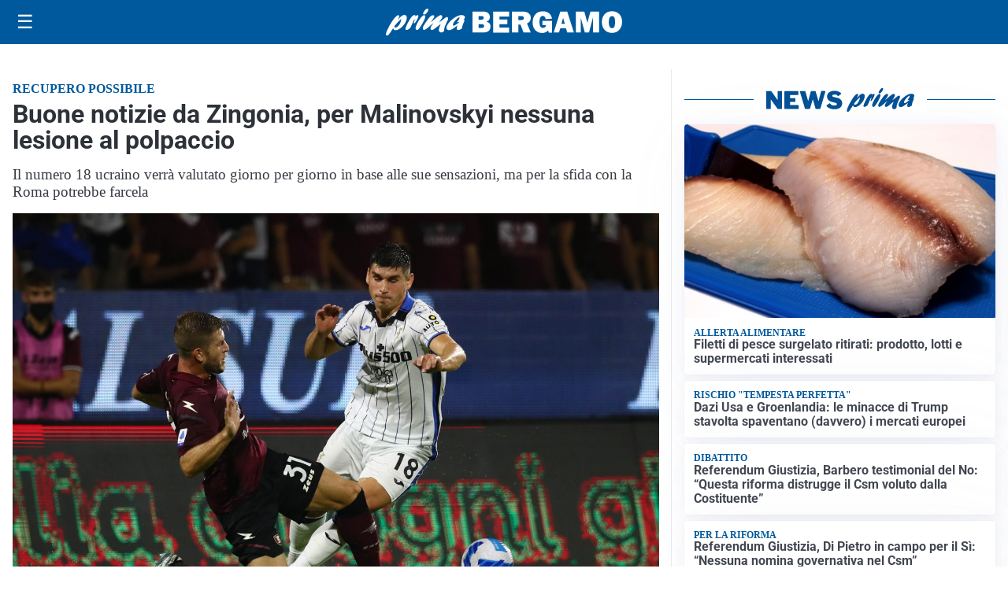

--- FILE ---
content_type: text/html; charset=utf8
request_url: https://primabergamo.it/media/my-theme/widgets/list-posts/sidebar-video-piu-visti.html?ts=29480671
body_size: 731
content:
<div class="widget-title"><span>Video più visti</span></div>
<div class="widget-sidebar-featured-poi-lista">
            
                    <article class="featured">
                <a href="https://primabergamo.it/attualita/la-fiamma-olimpica-ha-toccato-per-la-prima-volta-la-bergamasca/">
                                            <figure><img width="480" height="300" src="https://primabergamo.it/media/2026/01/dc84f113-15f0-4574-a215-d21693bff671-480x300.jpg" class="attachment-thumbnail size-thumbnail wp-post-image" alt="La Fiamma Olimpica ha toccato per la prima volta la Bergamasca" loading="lazy" sizes="(max-width: 480px) 480px, (max-width: 1024px) 640px, 1280px" decoding="async" /></figure>
                                        <div class="post-meta">
                                                    <span class="lancio">L'evento</span>
                                                <h3>La Fiamma Olimpica ha toccato per la prima volta la Bergamasca</h3>
                    </div>
                </a>
            </article>
                    
                    <article class="compact">
                <a href="https://primabergamo.it/ambiente/ce-anche-bergamo-tra-i-dodici-comuni-lombardi-plastic-free-2026-la-consegna-del-riconoscimento-a-roma-a-meta-marzo/">
                    <div class="post-meta">
                                                    <span class="lancio">Al Teatro Olimpico</span>
                                                <h3>C&#8217;è anche Bergamo tra i dodici Comuni lombardi Plastic Free 2026: la consegna del riconoscimento a Roma a metà marzo</h3>
                    </div>
                </a>
            </article>
                    
                    <article class="compact">
                <a href="https://primabergamo.it/sanita/medici-e-medicina-la-neurochirurgia-apre-il-viaggio-nella-scienza-raccontata-in-tv/">
                    <div class="post-meta">
                                                    <span class="lancio">televisione</span>
                                                <h3>“Medici e Medicina”: la neurochirurgia apre il viaggio nella scienza raccontata in Tv</h3>
                    </div>
                </a>
            </article>
            </div>

<div class="widget-footer"><a role="button" href="/multimedia/video/" class="outline widget-more-button">Altri video</a></div>

--- FILE ---
content_type: text/html; charset=utf8
request_url: https://primabergamo.it/media/my-theme/widgets/list-posts/sidebar-idee-e-consigli.html?ts=29480671
body_size: 764
content:
<div class="widget-title"><span>Idee e consigli</span></div>
<div class="widget-sidebar-featured-poi-lista">
            
                    <article class="featured">
                <a href="https://primabergamo.it/rubriche/idee-e-consigli/ristorexpo-2026-elogio-della-normalita-per-la-fiera-che-lancia-la-nuova-stagione-del-fuori-casa/">
                                            <figure><img width="480" height="300" src="https://primabergamo.it/media/2026/01/PADIGLIONE-C-480x300.jpg" class="attachment-thumbnail size-thumbnail wp-post-image" alt="Ristorexpo 2026: &#8220;Elogio della Normalità&#8221; per la Fiera che lancia la nuova stagione del “fuori casa”" loading="lazy" sizes="(max-width: 480px) 480px, (max-width: 1024px) 640px, 1280px" decoding="async" /></figure>
                                        <div class="post-meta">
                                                <h3>Ristorexpo 2026: &#8220;Elogio della Normalità&#8221; per la Fiera che lancia la nuova stagione del “fuori casa”</h3>
                    </div>
                </a>
            </article>
                    
                    <article class="compact">
                <a href="https://primabergamo.it/rubriche/idee-e-consigli/accademia-del-cinema-e-percorsi-multidisciplinari-perche-oggi-serve-studiare-piu-ruoli-del-set/">
                    <div class="post-meta">
                                                <h3>Accademia del cinema e percorsi multidisciplinari: perché oggi serve studiare più ruoli del set</h3>
                    </div>
                </a>
            </article>
                    
                    <article class="compact">
                <a href="https://primabergamo.it/rubriche/idee-e-consigli/iperal-festeggia-40-anni-crescita-territorio-e-uno-sguardo-al-futuro/">
                    <div class="post-meta">
                                                    <span class="lancio">40 ANNI SPESI BENE</span>
                                                <h3>Iperal festeggia 40 anni: crescita, territorio e uno sguardo al futuro</h3>
                    </div>
                </a>
            </article>
                    
                    <article class="compact">
                <a href="https://primabergamo.it/rubriche/idee-e-consigli/stampe-fotografiche-online-o-nei-negozi-tradizionali/">
                    <div class="post-meta">
                                                <h3>Stampe fotografiche: online o nei negozi tradizionali?</h3>
                    </div>
                </a>
            </article>
            </div>

<div class="widget-footer"><a role="button" href="/idee-e-consigli/" class="outline widget-more-button">Altre notizie</a></div>